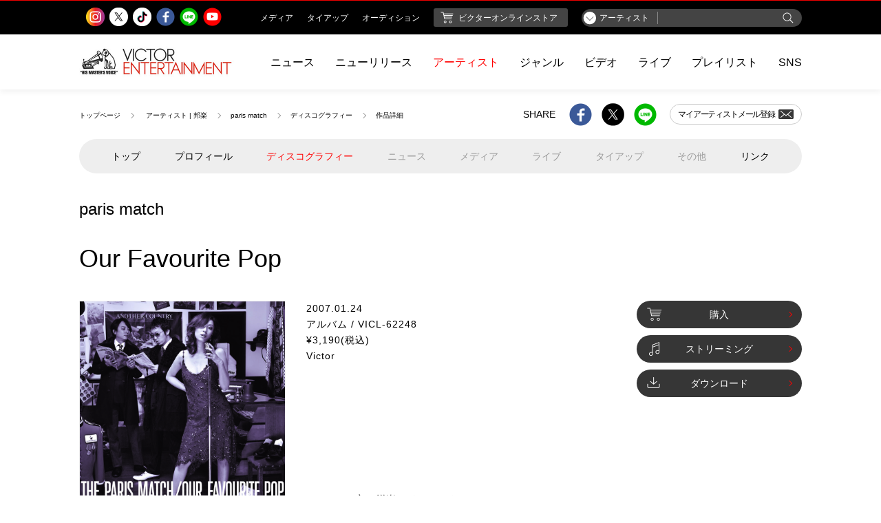

--- FILE ---
content_type: text/html;charset=UTF-8
request_url: https://www.jvcmusic.co.jp/-/Discography/A014532/VICL-62248.html
body_size: 60176
content:
<!doctype html>
<html lang="ja">
<head prefix="og: http://ogp.me/ns# fb: http://ogp.me/ns/fb# article: http://ogp.me/ns/article#">
	
	<!-- Google Tag Manager -->
	
		<script>
			(function(w, d, s, l, i) {
				w[l] = w[l] || [];
				w[l].push({
					'gtm.start' : new Date().getTime(),
					event : 'gtm.js'
				});
				var f = d.getElementsByTagName(s)[0], j = d.createElement(s), dl = l != 'dataLayer' ? '&l='
						+ l
						: '';
				j.async = true;
				j.src = 'https://www.googletagmanager.com/gtm.js?id=' + i + dl;
				f.parentNode.insertBefore(j, f);
			})(window, document, 'script', 'dataLayer', 'GTM-PHVHBSL');
		</script>
	
	<!-- End Google Tag Manager -->

    <!--基本設定-->
    <meta charset="UTF-8">
    <meta http-equiv="X-UA-Compatible" content="IE=edge">
    <script type="text/javascript">if (navigator.userAgent.indexOf('iPhone') > 0 || navigator.userAgent.indexOf('iPod') > 0 || (navigator.userAgent.indexOf('Android') > 0) && (navigator.userAgent.indexOf('Mobile') > 0) || navigator.userAgent.indexOf('Windows Phone') > 0) {      document.write('<meta name="viewport" content="width=device-width, initial-scale=1, viewport-fit=cover">');    }else if(navigator.userAgent.indexOf('iPad') > 0 || navigator.userAgent.indexOf('Android') > 0){      document.write('<meta name="viewport" content="width=1200">');    } else {      document.write('<meta name="viewport" content="width=device-width, initial-scale=1">');    }  </script>
    <!--基本設定 ここまで-->
    <!-- サイト情報 -->
    <title>paris match | Our Favourite Pop | ビクターエンタテインメント</title>
    <meta name="description" content="ビクターエンタテインメント公式サイト。paris match「Our Favourite Pop」の作品情報をご覧いただけます。">
    <meta name="keywords" content="paris match,パリスマッチ,ミズノマリ,杉山洋介,スギヤマヨウスケ,古澤大,フルサワタイ">
    <meta name="copyright" content="Copyright (c) Victor Entertainment, Inc. All rights reserved.">
    
    <!-- サイト情報 ここまで -->




    <!-- Open Graph protocol -->
    <meta property="og:locale" content="ja_JP">
    <meta property="og:site_name" content="ビクターエンタテインメント | Victor Entertainment">
    <meta property="og:type" content="product">
    <meta property="og:title" content="paris match | Our Favourite Pop | ビクターエンタテインメント">
    <meta property="og:description" content="ビクターエンタテインメント公式サイト。paris match「Our Favourite Pop」の作品情報をご覧いただけます。">
    <meta property="og:url" content="https://www.jvcmusic.co.jp/-/Discography/A014532/VICL-62248.html">
    <meta property="og:image" content="https://www.jvcmusic.co.jp/img/sns/processed/jackets/VICL-62248.jpg?_c=b2e9497fa2aaf001641638aeb4ff9d85">
    <meta property="og:enc_url" content="https%3A%2F%2Fwww.jvcmusic.co.jp%2F-%2FDiscography%2FA014532%2FVICL-62248.html">
    <meta property="og:text" content="【paris match】｢Our Favourite Pop｣">
    <meta property="og:line_text" content="%E3%80%90paris+match%E3%80%91%EF%BD%A2Our+Favourite+Pop%EF%BD%A3+https%3A%2F%2Fwww.jvcmusic.co.jp%2F-%2FDiscography%2FA014532%2FVICL-62248.html">
    
    
    
    
    
    
    <meta property="og:artist_nm" content="paris match">
    <meta property="og:artist_cd" content="A014532">
    <meta property="og:itemNm" content="Our Favourite Pop">
    <meta property="og:itemCd" content="VICL-62248">
    <!-- /Open Graph protocol -->


    <!-- Twitter Card -->
    <meta name="twitter:card" content="summary">
    
    <meta name="twitter:site" content="">
    <meta name="twitter:title" content="paris match | Our Favourite Pop | ビクターエンタテインメント">
    <meta name="twitter:description" content="ビクターエンタテインメント公式サイト。paris match「Our Favourite Pop」の作品情報をご覧いただけます。">
    <meta name="twitter:image:src" content="https://www.jvcmusic.co.jp/img/sns/processed/jackets/VICL-62248.jpg?_c=b2e9497fa2aaf001641638aeb4ff9d85">
    <!-- /Twitter Card -->


    <!-- 電話番号の自動リンク設定 -->
    <meta name="format-detection" content="telephone=no">
    <!-- 電話番号の自動リンク設定 ここまで -->

    <!-- favicon -->
    <link rel="shortcut icon" type="image/x-icon" href="/favicon.ico">
    <link rel="icon" type="image/png" href="/assets/images/favicon-16x16.png" sizes="16x16">
    <link rel="icon" type="image/png" href="/assets/images/favicon-32x32.png" sizes="32x32">
    <link rel="icon" type="image/png" href="/assets/images/favicon-96x96.png" sizes="96x96">
    <!-- favicon ここまで -->
    <!-- webクリップアイコン: touch iconのタイトル情報 -->
    <meta name="apple-mobile-web-app-title" content="Victor Entertainment">
    <!-- webクリップアイコン: touch iconのタイトル情報 ここまで -->
    <!-- webクリップアイコン: iOS Safari and Chrome -->
    <link rel="apple-touch-icon" sizes="57x57" href="/assets/images/apple-icon-57x57.png">
    <link rel="apple-touch-icon" sizes="60x60" href="/assets/images/apple-icon-60x60.png">
    <link rel="apple-touch-icon" sizes="72x72" href="/assets/images/apple-icon-72x72.png">
    <link rel="apple-touch-icon" sizes="76x76" href="/assets/images/apple-icon-76x76.png">
    <link rel="apple-touch-icon" sizes="114x114" href="/assets/images/apple-icon-114x114.png">
    <link rel="apple-touch-icon" sizes="120x120" href="/assets/images/apple-icon-120x120.png">
    <link rel="apple-touch-icon" sizes="144x144" href="/assets/images/apple-icon-144x144.png">
    <link rel="apple-touch-icon" sizes="152x152" href="/assets/images/apple-icon-152x152.png">
    <link rel="apple-touch-icon" sizes="180x180" href="/assets/images/apple-icon-180x180.png">
    <!-- webクリップアイコン: iOS Safari and Chrome ここまで -->
    <!-- webクリップアイコン: Android標準ブラウザ(一部)-->
    <link rel="icon" type="image/png" href="/assets/images/android-chrome-192x192.png" sizes="192x192">
    <!-- webクリップアイコン: Android標準ブラウザ(一部) ここまで-->

    <!-- CSS: 共通 -->
    
    <link rel="stylesheet" type="text/css" href="/assets/styles/style.css" >
    <!-- CSS: 共通 ここまで-->
    <!-- CSS: ユニーク -->
    <!-- CSS: ユニーク ここまで -->
  </head>
<body class="is-menu-artist" data-hash="#parismatch">
  
	<!-- Google Tag Manager (noscript) -->
	
		<noscript>
			<iframe src="https://www.googletagmanager.com/ns.html?id=GTM-PHVHBSL"
				height="0" width="0" style="display: none; visibility: hidden"></iframe>
		</noscript>
	
	<!-- End Google Tag Manager (noscript) -->

  <!-- ヘッダーモジュール -->
  <script type="text/javascript" src="/assets/scripts/header.js"></script>
  <!-- ヘッダーモジュール ここまで -->


 <!-- メインコンテンツ -->
  <main class="l-artist-page l-fixture-page l-discographydetail-page">
    <div class="l-auxiliary-page">
      <div class="lap-list-breadcrumb">
        <!-- ぱんくずリストモジュール -->
        <ol class="m-list-breadcrumb">
          
          
          
          <li><a href="/">トップページ</a></li>
          <li>
            <a href="/-/Artistlist/">アーティスト | 邦楽</a>
            
            
            
            
            
          </li>
          
          <li><a href="/-/Artist/A014532.html">paris match</a></li>
          <li><a href="/-/Discographylist/A014532.html">ディスコグラフィー</a></li>
          <li>作品詳細</li>
        </ol>
        <!-- ぱんくずリストモジュール: ここまで -->
      </div>
      <div class="lap-list-share">
        <div class="m-share-site">
          <!-- シェアリストモジュール -->
          <span>SHARE</span>
          <ul >
            <li><a href="javascript: void(0);" class="cs-share-facebook cs-share-facebook-sp m-link-img jsc-sns-share-link ve-event-post" data-target="facebook" ve-event-action="A014532/facebook" ve-event-category="SHARE_facebook" artistcd="A014532"></a></li>
            <li><a href="javascript: void(0);" class="cs-share-twitter cs-share-twitter-sp m-link-img jsc-sns-share-link ve-event-post" data-target="twitter" ve-event-action="A014532/twitter" ve-event-category="SHARE_twitter" artistcd="A014532"></a></li>
            <li><a href="javascript: void(0);" class="cs-share-line cs-share-line-sp m-link-img jsc-sns-share-link ve-event-post" data-target="line" ve-event-action="A014532/line" ve-event-category="SHARE_line" artistcd="A014532"></a></li>
          </ul>
          
          <span class="mss-artist-mail">
            <!-- マイアーティストメールボタン -->
            <a href="https://www.jvcmusic.co.jp/-/MyArtist/A014532.html" class="m-btn-myartist"><span>マイアーティスト<br class="m-dn-pc">メール登録</span><span class="cs-icon-mail"></span></a>
            <!-- マイアーティストメールボタン: ここまで -->
          </span>
        </div>
        <!-- シェアリストモジュール: ここまで -->
      </div>
    </div>
    <div class="l-menusort-page">
      <!-- サブメニューモジュール -->
      <ul class="m-menu-artist jsc-menu-artist">
    <li>
      <a href="/-/Artist/A014532.html">トップ</a>
    </li>
    <li>
      <a href="/-/Profile/A014532.html">プロフィール</a>
      
    </li>
    <li class="is-active">
      <a href="/-/Discographylist/A014532.html">
        ディスコグラフィー
      </a>
    </li>
    <li>
      
      <span>ニュース</span>
    </li>
    <li>
      
      <span>メディア</span>
    </li>
    <li>
      
      <span>ライブ</span>
    </li>
    <li>
      
      <span>タイアップ</span>
    </li>
    <li>
      
      <span>その他</span>
    </li>
    <li>
      <a href="/-/Link/A014532.html">リンク</a>
      
    </li>
  </ul>
      <!-- サブメニューモジュール: ここまで -->
    </div>
    <div class="l-header-page">
      <!-- ページ見出し h1 （アーティスト名あり） -->
      <h1 class="m-hed-page is-nofc">
        <a class="m-hed-page" href="/-/Artist/A014532.html"><span class="mhp-name-artist">paris match<br><span></span></span></a><br>
        <span class="mhp-title">Our Favourite Pop</span>
        
      </h1>
      <!-- ページ見出し h1 （アーティスト名ここまで） -->
    </div>
    <div class="l-content-page">
      <!-- 商品紹介 -->
      <div class="m-info-discography">
        <div class="mid-img">
          <img src="https://www.jvcmusic.co.jp/img/jackets/VICL-62248.jpg?_c=b2e9497fa2aaf001641638aeb4ff9d85">
        </div>
        <div class="mid-wrap-right">
          <div class="mid-data">
            <p>2007.01.24<br>アルバム / VICL-62248<br>&yen;3,190(税込)<br>Victor</p>
          </div>
          <div class="mid-btn">
            <!-- 購入・ストリーミング・ダウンロードボタン -->
              <a href="javascript: void(0);" data-href="/-/Buy/VICL-62248/" class="m-btn-disco is-opacity jsc-modal-iframe-trigger"><span class="cs-icon-buy"></span>購入</a>
             

              <a href="javascript: void(0);" data-href="https://www.jvcmusic.co.jp/-/Streaming/VICL-62248/" class="m-btn-disco is-opacity jsc-modal-iframe-trigger"><span class="cs-icon-streaming"></span>ストリーミング</a>
              
              
              <a href="javascript: void(0);" data-href="https://www.jvcmusic.co.jp/-/Download/VICL-62248/" class="m-btn-disco is-opacity jsc-modal-iframe-trigger"><span class="cs-icon-dl"></span>ダウンロード</a>
              
            <!-- 購入・ストリーミング・ダウンロードボタン: ここまで -->
          </div>
          <div class="mid-note">
            <p>paris match初の洋楽カバーアルバム！！<br></p>
          </div>
        </div>
      </div>
      <!-- 商品紹介: ここまで -->
        <div class="l-list-listening">
        <!-- 試聴リスト -->
        <div class="m-list-listening">
          
          
          
          
          
          <ol>
            <li>
            
              <div class="mll-btn-listening jsc-bcplayer" data-id="P233900102">
                <!-- 試聴ボタン -->
                <a href="javascript:void(0);" class="m-btn-listening jsc-bcplayer-button">
                  <span class="cs-icon-listening"></span>
                  <svg viewBox="0 0 30 30" xmlns="http://www.w3.org/2000/svg">
                    <circle cx="15" cy="15" r="14" stroke-width="1" stroke="#FF0000" fill="none" stroke-dasharray="0 88" class="jsc-bcplayer-seek" style="stroke-dasharray: 0,88px"/>
                  </svg>
                  <svg class="m-svg-loader" version="1.1" xmlns="http://www.w3.org/2000/svg" xmlns:xlink="http://www.w3.org/1999/xlink" x="0px" y="0px" width="30px" height="30px" viewBox="0 0 50 50" style="enable-background:new 0 0 50 50;" xml:space="preserve">
                    <path fill="#A0A0A0" d="M43.935,25.145c0-10.318-8.364-18.683-18.683-18.683c-10.318,0-18.683,8.365-18.683,18.683h4.068c0-8.071,6.543-14.615,14.615-14.615c8.072,0,14.615,6.543,14.615,14.615H43.935z"></path>
                  </svg>
                </a>
                <!-- 試聴ボタン: ここまで -->
              </div>
            
              <div class="mll-info">
   		        
                <span  class="mll-number">
                  
                  
                    01
                  
                </span>
   		        
                <p class="mll-title">
                  
                  
                    <span class="mll-title-main" >PARTY DOWN</span>
                  
                  
                  
                    
                  
                </p>
              </div>
              <div class="mll-btn-other">
              
              
                <a href="javascript: void(0);" class="m-btn-discosmall jsc-modal-iframe-trigger streaming" data-href="/-/Streaming/VICL-62248/A/1.html"><span class="cs-icon-disc-music"></span></a>
              
              
                <a href="javascript: void(0);" class="m-btn-discosmall jsc-modal-iframe-trigger download" data-href="/-/Download/VICL-62248/A/1.html"><span class="cs-icon-disc-dl"></span></a>
                
              
                <!-- 動画・ストリーミング・ダウンロードアイコンボタン: ここまで -->
              </div>
            </li>
            <li>
            
              <div class="mll-btn-listening jsc-bcplayer" data-id="P233900202">
                <!-- 試聴ボタン -->
                <a href="javascript:void(0);" class="m-btn-listening jsc-bcplayer-button">
                  <span class="cs-icon-listening"></span>
                  <svg viewBox="0 0 30 30" xmlns="http://www.w3.org/2000/svg">
                    <circle cx="15" cy="15" r="14" stroke-width="1" stroke="#FF0000" fill="none" stroke-dasharray="0 88" class="jsc-bcplayer-seek" style="stroke-dasharray: 0,88px"/>
                  </svg>
                  <svg class="m-svg-loader" version="1.1" xmlns="http://www.w3.org/2000/svg" xmlns:xlink="http://www.w3.org/1999/xlink" x="0px" y="0px" width="30px" height="30px" viewBox="0 0 50 50" style="enable-background:new 0 0 50 50;" xml:space="preserve">
                    <path fill="#A0A0A0" d="M43.935,25.145c0-10.318-8.364-18.683-18.683-18.683c-10.318,0-18.683,8.365-18.683,18.683h4.068c0-8.071,6.543-14.615,14.615-14.615c8.072,0,14.615,6.543,14.615,14.615H43.935z"></path>
                  </svg>
                </a>
                <!-- 試聴ボタン: ここまで -->
              </div>
            
              <div class="mll-info">
   		        
                <span  class="mll-number">
                  
                  
                    02
                  
                </span>
   		        
                <p class="mll-title">
                  
                  
                    <span class="mll-title-main" >DIGGING YOUR SCENE</span>
                  
                  
                  
                    
                  
                </p>
              </div>
              <div class="mll-btn-other">
              
              
                <a href="javascript: void(0);" class="m-btn-discosmall jsc-modal-iframe-trigger streaming" data-href="/-/Streaming/VICL-62248/A/2.html"><span class="cs-icon-disc-music"></span></a>
              
              
                <a href="javascript: void(0);" class="m-btn-discosmall jsc-modal-iframe-trigger download" data-href="/-/Download/VICL-62248/A/2.html"><span class="cs-icon-disc-dl"></span></a>
                
              
                <!-- 動画・ストリーミング・ダウンロードアイコンボタン: ここまで -->
              </div>
            </li>
            <li>
            
              <div class="mll-btn-listening jsc-bcplayer" data-id="J015600602">
                <!-- 試聴ボタン -->
                <a href="javascript:void(0);" class="m-btn-listening jsc-bcplayer-button">
                  <span class="cs-icon-listening"></span>
                  <svg viewBox="0 0 30 30" xmlns="http://www.w3.org/2000/svg">
                    <circle cx="15" cy="15" r="14" stroke-width="1" stroke="#FF0000" fill="none" stroke-dasharray="0 88" class="jsc-bcplayer-seek" style="stroke-dasharray: 0,88px"/>
                  </svg>
                  <svg class="m-svg-loader" version="1.1" xmlns="http://www.w3.org/2000/svg" xmlns:xlink="http://www.w3.org/1999/xlink" x="0px" y="0px" width="30px" height="30px" viewBox="0 0 50 50" style="enable-background:new 0 0 50 50;" xml:space="preserve">
                    <path fill="#A0A0A0" d="M43.935,25.145c0-10.318-8.364-18.683-18.683-18.683c-10.318,0-18.683,8.365-18.683,18.683h4.068c0-8.071,6.543-14.615,14.615-14.615c8.072,0,14.615,6.543,14.615,14.615H43.935z"></path>
                  </svg>
                </a>
                <!-- 試聴ボタン: ここまで -->
              </div>
            
              <div class="mll-info">
   		        
                <span  class="mll-number">
                  
                  
                    03
                  
                </span>
   		        
                <p class="mll-title">
                  
                  
                    <span class="mll-title-main" >(THEY LONG TO BE) CLOSE TO YOU</span>
                  
                  
                  
                    
                  
                </p>
              </div>
              <div class="mll-btn-other">
              
              
                <a href="javascript: void(0);" class="m-btn-discosmall jsc-modal-iframe-trigger streaming" data-href="/-/Streaming/VICL-62248/A/3.html"><span class="cs-icon-disc-music"></span></a>
              
              
                <a href="javascript: void(0);" class="m-btn-discosmall jsc-modal-iframe-trigger download" data-href="/-/Download/VICL-62248/A/3.html"><span class="cs-icon-disc-dl"></span></a>
                
              
                <!-- 動画・ストリーミング・ダウンロードアイコンボタン: ここまで -->
              </div>
            </li>
            <li>
            
              <div class="mll-btn-listening jsc-bcplayer" data-id="P233900302">
                <!-- 試聴ボタン -->
                <a href="javascript:void(0);" class="m-btn-listening jsc-bcplayer-button">
                  <span class="cs-icon-listening"></span>
                  <svg viewBox="0 0 30 30" xmlns="http://www.w3.org/2000/svg">
                    <circle cx="15" cy="15" r="14" stroke-width="1" stroke="#FF0000" fill="none" stroke-dasharray="0 88" class="jsc-bcplayer-seek" style="stroke-dasharray: 0,88px"/>
                  </svg>
                  <svg class="m-svg-loader" version="1.1" xmlns="http://www.w3.org/2000/svg" xmlns:xlink="http://www.w3.org/1999/xlink" x="0px" y="0px" width="30px" height="30px" viewBox="0 0 50 50" style="enable-background:new 0 0 50 50;" xml:space="preserve">
                    <path fill="#A0A0A0" d="M43.935,25.145c0-10.318-8.364-18.683-18.683-18.683c-10.318,0-18.683,8.365-18.683,18.683h4.068c0-8.071,6.543-14.615,14.615-14.615c8.072,0,14.615,6.543,14.615,14.615H43.935z"></path>
                  </svg>
                </a>
                <!-- 試聴ボタン: ここまで -->
              </div>
            
              <div class="mll-info">
   		        
                <span  class="mll-number">
                  
                  
                    04
                  
                </span>
   		        
                <p class="mll-title">
                  
                  
                    <span class="mll-title-main" >NEVER STOP</span>
                  
                  
                  
                    
                  
                </p>
              </div>
              <div class="mll-btn-other">
              
              
                <a href="javascript: void(0);" class="m-btn-discosmall jsc-modal-iframe-trigger streaming" data-href="/-/Streaming/VICL-62248/A/4.html"><span class="cs-icon-disc-music"></span></a>
              
              
                <a href="javascript: void(0);" class="m-btn-discosmall jsc-modal-iframe-trigger download" data-href="/-/Download/VICL-62248/A/4.html"><span class="cs-icon-disc-dl"></span></a>
                
              
                <!-- 動画・ストリーミング・ダウンロードアイコンボタン: ここまで -->
              </div>
            </li>
            <li>
            
              <div class="mll-btn-listening jsc-bcplayer" data-id="L028100602">
                <!-- 試聴ボタン -->
                <a href="javascript:void(0);" class="m-btn-listening jsc-bcplayer-button">
                  <span class="cs-icon-listening"></span>
                  <svg viewBox="0 0 30 30" xmlns="http://www.w3.org/2000/svg">
                    <circle cx="15" cy="15" r="14" stroke-width="1" stroke="#FF0000" fill="none" stroke-dasharray="0 88" class="jsc-bcplayer-seek" style="stroke-dasharray: 0,88px"/>
                  </svg>
                  <svg class="m-svg-loader" version="1.1" xmlns="http://www.w3.org/2000/svg" xmlns:xlink="http://www.w3.org/1999/xlink" x="0px" y="0px" width="30px" height="30px" viewBox="0 0 50 50" style="enable-background:new 0 0 50 50;" xml:space="preserve">
                    <path fill="#A0A0A0" d="M43.935,25.145c0-10.318-8.364-18.683-18.683-18.683c-10.318,0-18.683,8.365-18.683,18.683h4.068c0-8.071,6.543-14.615,14.615-14.615c8.072,0,14.615,6.543,14.615,14.615H43.935z"></path>
                  </svg>
                </a>
                <!-- 試聴ボタン: ここまで -->
              </div>
            
              <div class="mll-info">
   		        
                <span  class="mll-number">
                  
                  
                    05
                  
                </span>
   		        
                <p class="mll-title">
                  
                  
                    <span class="mll-title-main" >there&#39;s nothing like this ～featuring TOKU～</span>
                  
                  
                  
                    
                  
                </p>
              </div>
              <div class="mll-btn-other">
              
              
                <a href="javascript: void(0);" class="m-btn-discosmall jsc-modal-iframe-trigger streaming" data-href="/-/Streaming/VICL-62248/A/5.html"><span class="cs-icon-disc-music"></span></a>
              
              
                <a href="javascript: void(0);" class="m-btn-discosmall jsc-modal-iframe-trigger download" data-href="/-/Download/VICL-62248/A/5.html"><span class="cs-icon-disc-dl"></span></a>
                
              
                <!-- 動画・ストリーミング・ダウンロードアイコンボタン: ここまで -->
              </div>
            </li>
            <li>
            
              <div class="mll-btn-listening jsc-bcplayer" data-id="N054600602">
                <!-- 試聴ボタン -->
                <a href="javascript:void(0);" class="m-btn-listening jsc-bcplayer-button">
                  <span class="cs-icon-listening"></span>
                  <svg viewBox="0 0 30 30" xmlns="http://www.w3.org/2000/svg">
                    <circle cx="15" cy="15" r="14" stroke-width="1" stroke="#FF0000" fill="none" stroke-dasharray="0 88" class="jsc-bcplayer-seek" style="stroke-dasharray: 0,88px"/>
                  </svg>
                  <svg class="m-svg-loader" version="1.1" xmlns="http://www.w3.org/2000/svg" xmlns:xlink="http://www.w3.org/1999/xlink" x="0px" y="0px" width="30px" height="30px" viewBox="0 0 50 50" style="enable-background:new 0 0 50 50;" xml:space="preserve">
                    <path fill="#A0A0A0" d="M43.935,25.145c0-10.318-8.364-18.683-18.683-18.683c-10.318,0-18.683,8.365-18.683,18.683h4.068c0-8.071,6.543-14.615,14.615-14.615c8.072,0,14.615,6.543,14.615,14.615H43.935z"></path>
                  </svg>
                </a>
                <!-- 試聴ボタン: ここまで -->
              </div>
            
              <div class="mll-info">
   		        
                <span  class="mll-number">
                  
                  
                    06
                  
                </span>
   		        
                <p class="mll-title">
                  
                  
                    <span class="mll-title-main" >LET&#39;S STAY TOGETHER</span>
                  
                  
                  
                    
                  
                </p>
              </div>
              <div class="mll-btn-other">
              
              
                <a href="javascript: void(0);" class="m-btn-discosmall jsc-modal-iframe-trigger streaming" data-href="/-/Streaming/VICL-62248/A/6.html"><span class="cs-icon-disc-music"></span></a>
              
              
                <a href="javascript: void(0);" class="m-btn-discosmall jsc-modal-iframe-trigger download" data-href="/-/Download/VICL-62248/A/6.html"><span class="cs-icon-disc-dl"></span></a>
                
              
                <!-- 動画・ストリーミング・ダウンロードアイコンボタン: ここまで -->
              </div>
            </li>
            <li>
            
              <div class="mll-btn-listening jsc-bcplayer" data-id="P233900402">
                <!-- 試聴ボタン -->
                <a href="javascript:void(0);" class="m-btn-listening jsc-bcplayer-button">
                  <span class="cs-icon-listening"></span>
                  <svg viewBox="0 0 30 30" xmlns="http://www.w3.org/2000/svg">
                    <circle cx="15" cy="15" r="14" stroke-width="1" stroke="#FF0000" fill="none" stroke-dasharray="0 88" class="jsc-bcplayer-seek" style="stroke-dasharray: 0,88px"/>
                  </svg>
                  <svg class="m-svg-loader" version="1.1" xmlns="http://www.w3.org/2000/svg" xmlns:xlink="http://www.w3.org/1999/xlink" x="0px" y="0px" width="30px" height="30px" viewBox="0 0 50 50" style="enable-background:new 0 0 50 50;" xml:space="preserve">
                    <path fill="#A0A0A0" d="M43.935,25.145c0-10.318-8.364-18.683-18.683-18.683c-10.318,0-18.683,8.365-18.683,18.683h4.068c0-8.071,6.543-14.615,14.615-14.615c8.072,0,14.615,6.543,14.615,14.615H43.935z"></path>
                  </svg>
                </a>
                <!-- 試聴ボタン: ここまで -->
              </div>
            
              <div class="mll-info">
   		        
                <span  class="mll-number">
                  
                  
                    07
                  
                </span>
   		        
                <p class="mll-title">
                  
                  
                    <span class="mll-title-main" >A WOMAN NEEDS LOVE (JUST LIKE YOU DO)</span>
                  
                  
                  
                    
                  
                </p>
              </div>
              <div class="mll-btn-other">
              
              
                <a href="javascript: void(0);" class="m-btn-discosmall jsc-modal-iframe-trigger streaming" data-href="/-/Streaming/VICL-62248/A/7.html"><span class="cs-icon-disc-music"></span></a>
              
              
                <a href="javascript: void(0);" class="m-btn-discosmall jsc-modal-iframe-trigger download" data-href="/-/Download/VICL-62248/A/7.html"><span class="cs-icon-disc-dl"></span></a>
                
              
                <!-- 動画・ストリーミング・ダウンロードアイコンボタン: ここまで -->
              </div>
            </li>
            <li>
            
              <div class="mll-btn-listening jsc-bcplayer" data-id="P233900502">
                <!-- 試聴ボタン -->
                <a href="javascript:void(0);" class="m-btn-listening jsc-bcplayer-button">
                  <span class="cs-icon-listening"></span>
                  <svg viewBox="0 0 30 30" xmlns="http://www.w3.org/2000/svg">
                    <circle cx="15" cy="15" r="14" stroke-width="1" stroke="#FF0000" fill="none" stroke-dasharray="0 88" class="jsc-bcplayer-seek" style="stroke-dasharray: 0,88px"/>
                  </svg>
                  <svg class="m-svg-loader" version="1.1" xmlns="http://www.w3.org/2000/svg" xmlns:xlink="http://www.w3.org/1999/xlink" x="0px" y="0px" width="30px" height="30px" viewBox="0 0 50 50" style="enable-background:new 0 0 50 50;" xml:space="preserve">
                    <path fill="#A0A0A0" d="M43.935,25.145c0-10.318-8.364-18.683-18.683-18.683c-10.318,0-18.683,8.365-18.683,18.683h4.068c0-8.071,6.543-14.615,14.615-14.615c8.072,0,14.615,6.543,14.615,14.615H43.935z"></path>
                  </svg>
                </a>
                <!-- 試聴ボタン: ここまで -->
              </div>
            
              <div class="mll-info">
   		        
                <span  class="mll-number">
                  
                  
                    08
                  
                </span>
   		        
                <p class="mll-title">
                  
                  
                    <span class="mll-title-main" >ALL AROUND THE WORLD</span>
                  
                  
                  
                    
                  
                </p>
              </div>
              <div class="mll-btn-other">
              
              
                <a href="javascript: void(0);" class="m-btn-discosmall jsc-modal-iframe-trigger streaming" data-href="/-/Streaming/VICL-62248/A/8.html"><span class="cs-icon-disc-music"></span></a>
              
              
                <a href="javascript: void(0);" class="m-btn-discosmall jsc-modal-iframe-trigger download" data-href="/-/Download/VICL-62248/A/8.html"><span class="cs-icon-disc-dl"></span></a>
                
              
                <!-- 動画・ストリーミング・ダウンロードアイコンボタン: ここまで -->
              </div>
            </li>
            <li>
            
              <div class="mll-btn-listening jsc-bcplayer" data-id="M054500902">
                <!-- 試聴ボタン -->
                <a href="javascript:void(0);" class="m-btn-listening jsc-bcplayer-button">
                  <span class="cs-icon-listening"></span>
                  <svg viewBox="0 0 30 30" xmlns="http://www.w3.org/2000/svg">
                    <circle cx="15" cy="15" r="14" stroke-width="1" stroke="#FF0000" fill="none" stroke-dasharray="0 88" class="jsc-bcplayer-seek" style="stroke-dasharray: 0,88px"/>
                  </svg>
                  <svg class="m-svg-loader" version="1.1" xmlns="http://www.w3.org/2000/svg" xmlns:xlink="http://www.w3.org/1999/xlink" x="0px" y="0px" width="30px" height="30px" viewBox="0 0 50 50" style="enable-background:new 0 0 50 50;" xml:space="preserve">
                    <path fill="#A0A0A0" d="M43.935,25.145c0-10.318-8.364-18.683-18.683-18.683c-10.318,0-18.683,8.365-18.683,18.683h4.068c0-8.071,6.543-14.615,14.615-14.615c8.072,0,14.615,6.543,14.615,14.615H43.935z"></path>
                  </svg>
                </a>
                <!-- 試聴ボタン: ここまで -->
              </div>
            
              <div class="mll-info">
   		        
                <span  class="mll-number">
                  
                  
                    09
                  
                </span>
   		        
                <p class="mll-title">
                  
                  
                    <span class="mll-title-main" >ARTHUR&#39;S THEME (BEST THAT YOU CAN DO)</span>
                  
                  
                  
                    
                  
                </p>
              </div>
              <div class="mll-btn-other">
              
              
                <a href="javascript: void(0);" class="m-btn-discosmall jsc-modal-iframe-trigger streaming" data-href="/-/Streaming/VICL-62248/A/9.html"><span class="cs-icon-disc-music"></span></a>
              
              
                <a href="javascript: void(0);" class="m-btn-discosmall jsc-modal-iframe-trigger download" data-href="/-/Download/VICL-62248/A/9.html"><span class="cs-icon-disc-dl"></span></a>
                
              
                <!-- 動画・ストリーミング・ダウンロードアイコンボタン: ここまで -->
              </div>
            </li>
            <li>
            
              <div class="mll-btn-listening jsc-bcplayer" data-id="P233900602">
                <!-- 試聴ボタン -->
                <a href="javascript:void(0);" class="m-btn-listening jsc-bcplayer-button">
                  <span class="cs-icon-listening"></span>
                  <svg viewBox="0 0 30 30" xmlns="http://www.w3.org/2000/svg">
                    <circle cx="15" cy="15" r="14" stroke-width="1" stroke="#FF0000" fill="none" stroke-dasharray="0 88" class="jsc-bcplayer-seek" style="stroke-dasharray: 0,88px"/>
                  </svg>
                  <svg class="m-svg-loader" version="1.1" xmlns="http://www.w3.org/2000/svg" xmlns:xlink="http://www.w3.org/1999/xlink" x="0px" y="0px" width="30px" height="30px" viewBox="0 0 50 50" style="enable-background:new 0 0 50 50;" xml:space="preserve">
                    <path fill="#A0A0A0" d="M43.935,25.145c0-10.318-8.364-18.683-18.683-18.683c-10.318,0-18.683,8.365-18.683,18.683h4.068c0-8.071,6.543-14.615,14.615-14.615c8.072,0,14.615,6.543,14.615,14.615H43.935z"></path>
                  </svg>
                </a>
                <!-- 試聴ボタン: ここまで -->
              </div>
            
              <div class="mll-info">
   		        
                <span  class="mll-number">
                  
                  
                    10
                  
                </span>
   		        
                <p class="mll-title">
                  
                  
                    <span class="mll-title-main" >アイウォントユートウーウォントミー</span>
                  
                  
                  
                    
                  
                </p>
              </div>
              <div class="mll-btn-other">
              
              
                <a href="javascript: void(0);" class="m-btn-discosmall jsc-modal-iframe-trigger streaming" data-href="/-/Streaming/VICL-62248/A/10.html"><span class="cs-icon-disc-music"></span></a>
              
              
                <a href="javascript: void(0);" class="m-btn-discosmall jsc-modal-iframe-trigger download" data-href="/-/Download/VICL-62248/A/10.html"><span class="cs-icon-disc-dl"></span></a>
                
              
                <!-- 動画・ストリーミング・ダウンロードアイコンボタン: ここまで -->
              </div>
            </li>
            <li>
            
              <div class="mll-btn-listening jsc-bcplayer" data-id="K076900102">
                <!-- 試聴ボタン -->
                <a href="javascript:void(0);" class="m-btn-listening jsc-bcplayer-button">
                  <span class="cs-icon-listening"></span>
                  <svg viewBox="0 0 30 30" xmlns="http://www.w3.org/2000/svg">
                    <circle cx="15" cy="15" r="14" stroke-width="1" stroke="#FF0000" fill="none" stroke-dasharray="0 88" class="jsc-bcplayer-seek" style="stroke-dasharray: 0,88px"/>
                  </svg>
                  <svg class="m-svg-loader" version="1.1" xmlns="http://www.w3.org/2000/svg" xmlns:xlink="http://www.w3.org/1999/xlink" x="0px" y="0px" width="30px" height="30px" viewBox="0 0 50 50" style="enable-background:new 0 0 50 50;" xml:space="preserve">
                    <path fill="#A0A0A0" d="M43.935,25.145c0-10.318-8.364-18.683-18.683-18.683c-10.318,0-18.683,8.365-18.683,18.683h4.068c0-8.071,6.543-14.615,14.615-14.615c8.072,0,14.615,6.543,14.615,14.615H43.935z"></path>
                  </svg>
                </a>
                <!-- 試聴ボタン: ここまで -->
              </div>
            
              <div class="mll-info">
   		        
                <span  class="mll-number">
                  
                  
                    11
                  
                </span>
   		        
                <p class="mll-title">
                  
                  
                    <span class="mll-title-main" >FEEL LIKE MAKIN&#39; LOVE</span>
                  
                  
                  
                    
                  
                </p>
              </div>
              <div class="mll-btn-other">
              
              
                <a href="javascript: void(0);" class="m-btn-discosmall jsc-modal-iframe-trigger streaming" data-href="/-/Streaming/VICL-62248/A/11.html"><span class="cs-icon-disc-music"></span></a>
              
              
                <a href="javascript: void(0);" class="m-btn-discosmall jsc-modal-iframe-trigger download" data-href="/-/Download/VICL-62248/A/11.html"><span class="cs-icon-disc-dl"></span></a>
                
              
                <!-- 動画・ストリーミング・ダウンロードアイコンボタン: ここまで -->
              </div>
            </li>
            <li>
            
              <div class="mll-btn-listening jsc-bcplayer" data-id="P233900702">
                <!-- 試聴ボタン -->
                <a href="javascript:void(0);" class="m-btn-listening jsc-bcplayer-button">
                  <span class="cs-icon-listening"></span>
                  <svg viewBox="0 0 30 30" xmlns="http://www.w3.org/2000/svg">
                    <circle cx="15" cy="15" r="14" stroke-width="1" stroke="#FF0000" fill="none" stroke-dasharray="0 88" class="jsc-bcplayer-seek" style="stroke-dasharray: 0,88px"/>
                  </svg>
                  <svg class="m-svg-loader" version="1.1" xmlns="http://www.w3.org/2000/svg" xmlns:xlink="http://www.w3.org/1999/xlink" x="0px" y="0px" width="30px" height="30px" viewBox="0 0 50 50" style="enable-background:new 0 0 50 50;" xml:space="preserve">
                    <path fill="#A0A0A0" d="M43.935,25.145c0-10.318-8.364-18.683-18.683-18.683c-10.318,0-18.683,8.365-18.683,18.683h4.068c0-8.071,6.543-14.615,14.615-14.615c8.072,0,14.615,6.543,14.615,14.615H43.935z"></path>
                  </svg>
                </a>
                <!-- 試聴ボタン: ここまで -->
              </div>
            
              <div class="mll-info">
   		        
                <span  class="mll-number">
                  
                  
                    12
                  
                </span>
   		        
                <p class="mll-title">
                  
                  
                    <span class="mll-title-main" >ALISON</span>
                  
                  
                  
                    
                  
                </p>
              </div>
              <div class="mll-btn-other">
              
              
                <a href="javascript: void(0);" class="m-btn-discosmall jsc-modal-iframe-trigger streaming" data-href="/-/Streaming/VICL-62248/A/12.html"><span class="cs-icon-disc-music"></span></a>
              
              
                <a href="javascript: void(0);" class="m-btn-discosmall jsc-modal-iframe-trigger download" data-href="/-/Download/VICL-62248/A/12.html"><span class="cs-icon-disc-dl"></span></a>
                
              
                <!-- 動画・ストリーミング・ダウンロードアイコンボタン: ここまで -->
              </div>
            </li>
            <li>
            
              <div class="mll-btn-listening jsc-bcplayer" data-id="J088700203">
                <!-- 試聴ボタン -->
                <a href="javascript:void(0);" class="m-btn-listening jsc-bcplayer-button">
                  <span class="cs-icon-listening"></span>
                  <svg viewBox="0 0 30 30" xmlns="http://www.w3.org/2000/svg">
                    <circle cx="15" cy="15" r="14" stroke-width="1" stroke="#FF0000" fill="none" stroke-dasharray="0 88" class="jsc-bcplayer-seek" style="stroke-dasharray: 0,88px"/>
                  </svg>
                  <svg class="m-svg-loader" version="1.1" xmlns="http://www.w3.org/2000/svg" xmlns:xlink="http://www.w3.org/1999/xlink" x="0px" y="0px" width="30px" height="30px" viewBox="0 0 50 50" style="enable-background:new 0 0 50 50;" xml:space="preserve">
                    <path fill="#A0A0A0" d="M43.935,25.145c0-10.318-8.364-18.683-18.683-18.683c-10.318,0-18.683,8.365-18.683,18.683h4.068c0-8.071,6.543-14.615,14.615-14.615c8.072,0,14.615,6.543,14.615,14.615H43.935z"></path>
                  </svg>
                </a>
                <!-- 試聴ボタン: ここまで -->
              </div>
            
              <div class="mll-info">
   		        
                <span  class="mll-number">
                  
                  
                    13
                  
                </span>
   		        
                <p class="mll-title">
                  
                  
                    <span class="mll-title-main" >family affair</span>
                  
                  
                  
                    
                  
                </p>
              </div>
              <div class="mll-btn-other">
              
              
                <a href="javascript: void(0);" class="m-btn-discosmall jsc-modal-iframe-trigger streaming" data-href="/-/Streaming/VICL-62248/A/13.html"><span class="cs-icon-disc-music"></span></a>
              
              
                <a href="javascript: void(0);" class="m-btn-discosmall jsc-modal-iframe-trigger download" data-href="/-/Download/VICL-62248/A/13.html"><span class="cs-icon-disc-dl"></span></a>
                
              
                <!-- 動画・ストリーミング・ダウンロードアイコンボタン: ここまで -->
              </div>
            </li>
            <li>
            
              <div class="mll-btn-listening jsc-bcplayer" data-id="P233900802">
                <!-- 試聴ボタン -->
                <a href="javascript:void(0);" class="m-btn-listening jsc-bcplayer-button">
                  <span class="cs-icon-listening"></span>
                  <svg viewBox="0 0 30 30" xmlns="http://www.w3.org/2000/svg">
                    <circle cx="15" cy="15" r="14" stroke-width="1" stroke="#FF0000" fill="none" stroke-dasharray="0 88" class="jsc-bcplayer-seek" style="stroke-dasharray: 0,88px"/>
                  </svg>
                  <svg class="m-svg-loader" version="1.1" xmlns="http://www.w3.org/2000/svg" xmlns:xlink="http://www.w3.org/1999/xlink" x="0px" y="0px" width="30px" height="30px" viewBox="0 0 50 50" style="enable-background:new 0 0 50 50;" xml:space="preserve">
                    <path fill="#A0A0A0" d="M43.935,25.145c0-10.318-8.364-18.683-18.683-18.683c-10.318,0-18.683,8.365-18.683,18.683h4.068c0-8.071,6.543-14.615,14.615-14.615c8.072,0,14.615,6.543,14.615,14.615H43.935z"></path>
                  </svg>
                </a>
                <!-- 試聴ボタン: ここまで -->
              </div>
            
              <div class="mll-info">
   		        
                <span  class="mll-number">
                  
                  
                    14
                  
                </span>
   		        
                <p class="mll-title">
                  
                  
                    <span class="mll-title-main" >NEVER STOP -STALKER STUDIO&#39;s sunny house treatment-</span>
                  
                  
                  
                    
                  
                </p>
              </div>
              <div class="mll-btn-other">
              
              
                <a href="javascript: void(0);" class="m-btn-discosmall jsc-modal-iframe-trigger streaming" data-href="/-/Streaming/VICL-62248/A/14.html"><span class="cs-icon-disc-music"></span></a>
              
              
                <a href="javascript: void(0);" class="m-btn-discosmall jsc-modal-iframe-trigger download" data-href="/-/Download/VICL-62248/A/14.html"><span class="cs-icon-disc-dl"></span></a>
                
              
                <!-- 動画・ストリーミング・ダウンロードアイコンボタン: ここまで -->
              </div>
            </li>
            <li>
            
              <div class="mll-btn-listening jsc-bcplayer" data-id="P233900902">
                <!-- 試聴ボタン -->
                <a href="javascript:void(0);" class="m-btn-listening jsc-bcplayer-button">
                  <span class="cs-icon-listening"></span>
                  <svg viewBox="0 0 30 30" xmlns="http://www.w3.org/2000/svg">
                    <circle cx="15" cy="15" r="14" stroke-width="1" stroke="#FF0000" fill="none" stroke-dasharray="0 88" class="jsc-bcplayer-seek" style="stroke-dasharray: 0,88px"/>
                  </svg>
                  <svg class="m-svg-loader" version="1.1" xmlns="http://www.w3.org/2000/svg" xmlns:xlink="http://www.w3.org/1999/xlink" x="0px" y="0px" width="30px" height="30px" viewBox="0 0 50 50" style="enable-background:new 0 0 50 50;" xml:space="preserve">
                    <path fill="#A0A0A0" d="M43.935,25.145c0-10.318-8.364-18.683-18.683-18.683c-10.318,0-18.683,8.365-18.683,18.683h4.068c0-8.071,6.543-14.615,14.615-14.615c8.072,0,14.615,6.543,14.615,14.615H43.935z"></path>
                  </svg>
                </a>
                <!-- 試聴ボタン: ここまで -->
              </div>
            
              <div class="mll-info">
   		        
                <span  class="mll-number">
                  
                  
                    15
                  
                </span>
   		        
                <p class="mll-title">
                  
                  
                    <span class="mll-title-main" >FAMILY AFFAIR -M-SWIFT remix-</span>
                  
                  
                  
                    
                  
                </p>
              </div>
              <div class="mll-btn-other">
              
              
                <a href="javascript: void(0);" class="m-btn-discosmall jsc-modal-iframe-trigger streaming" data-href="/-/Streaming/VICL-62248/A/15.html"><span class="cs-icon-disc-music"></span></a>
              
              
                <a href="javascript: void(0);" class="m-btn-discosmall jsc-modal-iframe-trigger download" data-href="/-/Download/VICL-62248/A/15.html"><span class="cs-icon-disc-dl"></span></a>
                
              
                <!-- 動画・ストリーミング・ダウンロードアイコンボタン: ここまで -->
              </div>
            </li>
          </ol>
          
        </div>
      </div>
        <!-- 試聴リスト: ここまで -->
      <div class="l-content-read">
        <!-- 本文 -->
        <p class="m-read-default">ブロウ・モンキース、エルビス・コステロ、ブランニュー・ヘビーズ、カーペンターズ、スライ＆ザ・ファミリー・ストーン･･･、熱心な洋楽リスナーでありDJとしてもその活動を広げるparis macthならではのセレクトで、美しいメロディを持つ永遠の名曲、いつでもそばにあったparis matchのルーツとも言えるスタンダード・ポップスの数々をカバー。<br>ボーナストラックには杉山洋介のソロプロジェクト「Jazoulster」がインコグニートの元祖ディーバ、メイサ・リークを迎えたスライ＆ザ・ファミリー・ストーン「Family Affair」のカバーに加え、イタリアのイルマレコードに所属し国内でもハウス～エレクトロシーンで大きな注目を浴びるM-SWIFTとSTALKER STUDIOのリミックスを収録。<br>ブルーアイドソウル、AOR、ジャズ～アシッドジャズ、ボサノバ、クロスオーバーハウス、エレクトロなどの雑多なテイストをparis matchならではの都市的なセンスで飲み込んだ極上のポップ・アルバムが完成。</p>
        <!-- 本文: ここまで -->
      </div>
      
      
    </div>
  </main>
  <!-- メインコンテンツ ここまで -->

  <!-- シェアリストモジュール -->
  <div class="l-bottomshare-page l-fixture-page">
    <!-- シェアリストモジュール -->
    <div class="m-share-site">
      <span>SHARE</span>
       <ul >
      	    <li><a href="javascript: void(0);" class="cs-share-facebook cs-share-facebook-sp m-link-img jsc-sns-share-link ve-event-post" data-target="facebook" ve-event-action="A014532/facebook" ve-event-category="SHARE_facebook" artistcd="A014532"></a></li>
            <li><a href="javascript: void(0);" class="cs-share-twitter cs-share-twitter-sp m-link-img jsc-sns-share-link ve-event-post" data-target="twitter" ve-event-action="A014532/twitter" ve-event-category="SHARE_twitter" artistcd="A014532"></a></li>
            <li><a href="javascript: void(0);" class="cs-share-line cs-share-line-sp m-link-img jsc-sns-share-link ve-event-post" data-target="line" ve-event-action="A014532/line" ve-event-category="SHARE_line" artistcd="A014532"></a></li>
      </ul>
          <span class="mss-artist-mail">
        <!-- マイアーティストメールボタン -->
        <a href="https://www.jvcmusic.co.jp/-/MyArtist/A014532.html" class="m-btn-myartist"><span>マイアーティスト<br class="m-dn-pc">メール登録</span><span class="cs-icon-mail"></span></a>
        <!-- マイアーティストメールボタン: ここまで -->
      </span>
    </div>
    <!-- シェアリストモジュール: ここまで -->
  </div>
  <!-- シェアリストモジュール: ここまで -->

  
  
  <div class="l-recommend-page l-artisttop-page">

    <!-- アーティストディスコグラフィーモジュール -->
    
  <div class="l-head-content l-content-center l-no-topmargin">
    <div class="left">
      <!-- ページ見出し h2 （2行） -->
      <h2 class="m-hed2row1-page">
        <span class="mhp-title-en">DISCOGRAPHY</span>
        <span class="mhp-title-ja">ディスコグラフィー</span>
      </h2>
      <!-- ページ見出し h2 （2行）:ここまで） -->
    </div>
    <div class="right">
      <!-- 一覧ページボタン(top) -->
      <a href="/-/Discographylist/A014532.html" class="m-btn-link-top m-dn-sp"><span>一覧ページ</span></a>
      <!-- 一覧ページボタン(top): ここまで -->
    </div>
  </div>
  <div class="l-discographylist-top l-content-center">
    <!--ディスコグラフィーリスト -->
    <ul class="g-col-abcd m-list-discography">
      <li>
        <a href="/-/Discography/A014532/VICL-66084.html">
          <div class="mld-thumb">
            <!--  画像中央寄せボックス -->
            <div class="m-imagecenter-boxbg">
              <img src="https://www.jvcmusic.co.jp/img/jackets/VICL-66084.jpg?_c=36a69685d4ee32d23a63e7aee48b0fd6" alt="">
            </div>
            <!--  画像中央寄せボックス: ここまで -->
          </div>
          <div class="mld-right">
            <p class="mld-title"><span>Le 13e</span></p>
          
            
            <span class="m-label-category">アルバム</span>
            
            
            
            
            
            
          
            <p class="mld-info">
              2025.08.06<br>
              アルバム
              / &yen;3,740(税込)
            </p>
          </div>
        </a>
      </li>
      <li>
        <a href="/-/Discography/A014532/VE3WT-11790.html">
          <div class="mld-thumb">
            <!--  画像中央寄せボックス -->
            <div class="m-imagecenter-boxbg">
              <img src="https://www.jvcmusic.co.jp/img/jackets/VE3WT-11790.jpg?_c=6aed3941ca2fea5d8c292e9c17ccd49f" alt="">
            </div>
            <!--  画像中央寄せボックス: ここまで -->
          </div>
          <div class="mld-right">
            <p class="mld-title"><span>真夜中のミュージック</span></p>
          
            
            
            
            
            <span class="m-label-category">デジタル</span>
            
            
            
          
            <p class="mld-info">
              2025.07.30<br>
              配信限定
              
            </p>
          </div>
        </a>
      </li>
      <li>
        <a href="/-/Discography/A014532/VE3WT-11704.html">
          <div class="mld-thumb">
            <!--  画像中央寄せボックス -->
            <div class="m-imagecenter-boxbg">
              <img src="https://www.jvcmusic.co.jp/img/jackets/VE3WT-11704.jpg?_c=cc4957194a8cddbc0f541781e0538931" alt="">
            </div>
            <!--  画像中央寄せボックス: ここまで -->
          </div>
          <div class="mld-right">
            <p class="mld-title"><span>Backdoor</span></p>
          
            
            
            
            
            <span class="m-label-category">デジタル</span>
            
            
            
          
            <p class="mld-info">
              2025.06.25<br>
              配信限定
              
            </p>
          </div>
        </a>
      </li>
      <li>
        <a href="/-/Discography/A014532/VICL-65745.html">
          <div class="mld-thumb">
            <!--  画像中央寄せボックス -->
            <div class="m-imagecenter-boxbg">
              <img src="https://www.jvcmusic.co.jp/img/jackets/VICL-65745.jpg?_c=bd5ace526a8c54c2caa6b604eecbd7db" alt="">
            </div>
            <!--  画像中央寄せボックス: ここまで -->
          </div>
          <div class="mld-right">
            <p class="mld-title"><span>OUR FAVOURITE POP II ～TOKYO STYLE～</span></p>
          
            
            <span class="m-label-category">アルバム</span>
            
            
            
            
            
            
          
            <p class="mld-info">
              2022.11.23<br>
              アルバム
              / &yen;3,300(税込)
            </p>
          </div>
        </a>
      </li>
      
    </ul>
    <!--ディスコグラフィーリスト: ここまで -->
    <div class="l-btn-sp m-dn-pc">
      <!-- 一覧ページボタン(top) -->
      <a href="/-/Discographylist/A014532.html" class="m-btn-link-top m-dn-pc"><span>一覧ページ</span></a>
      <!-- 一覧ページボタン(top): ここまで -->
    </div>
  </div>

    <!-- アーティストディスコグラフィーモジュール: ここまで -->

    <!-- アーティストニュースモジュール -->
    
    <!-- アーティストニュースモジュール: ここまで -->

    <!-- アーティストビデオモジュール -->
    
  <div class="l-head-content">
    <div class="left">
      <!-- ページ見出し h2 （2行） -->
      <h2 class="m-hed2row1-page">
        <span class="mhp-title-en">VIDEO</span>
        <span class="mhp-title-ja">ビデオ</span>
      </h2>
      <!-- ページ見出し h2 （2行）:ここまで） -->
    </div>
  </div>
  <div class="l-video-artisttop">
    <div class="l-video-container jsc-video-artist"><!-- artist movie 1 start -->
<div class="view_timer" data-start-date="2025/6/25 12:00">
<iframe width="515" height="290" src="https://www.youtube.com/embed/0A-eP-K0XrA" frameborder="0" allowfullscreen></iframe>
</div>
<!-- artist movie 1 end --></div>
  </div>

    <!-- アーティストビデオモジュール: ここまで -->

    <!-- アーティストバナーモジュール -->
    
    <!-- アーティストバナーモジュール: ここまで -->



    
  </div>


  
  
  
  
  

  <!-- スクロールトップモジュール -->
  <div class="l-scroll-top">
    <div class="m-scroll-top jsc-scroll-top"></div>
  </div>
  <!-- スクロールトップモジュール: ここまで -->

  <!-- フッターモジュール -->
  
  <script type="text/javascript" src="/assets/scripts/footer.js"></script>
  
  <!-- フッターモジュール ここまで -->

  <!-- モーダルモジュール -->
  <div class="jsc-modal-iframe-react m-modal-iframereact discography-modal">
    <div class="mmr-overlay jsc-modal-iframe-close"></div>
    <div class="mmr-content jsc-modal-height">
      <div class="mmr-btn-close jsc-modal-iframe-close"></div>
      <div class="mmr-content-inner jsc-modal-content">
        <iframe src="" frameborder="0" class="discography-iframe"></iframe>
      </div>
    </div>
  </div>
  <!-- モーダルモジュール: ここまで -->

  <!-- モーダルモジュール -->
  <div class="jsc-modal-image-react m-modal-imagereact">
    <div class="mmr-overlay jsc-modal-image-close"></div>
    <div class="mmr-content jsc-modal-height">
      <div class="mmr-btn-close jsc-modal-image-close"></div>
      <div class="mmr-content-inner jsc-modal-content">
      </div>
    </div>
  </div>
  <!-- モーダルモジュール: ここまで -->

  <!-- youtube用モーダルモジュール -->
  <div class="m-modal-react jsc-modal-yt-react">
    <div class="mmr-overlay jsc-modal-yt-close"></div>
    <div class="mmr-content">
      <div class="mmr-btn-close jsc-modal-yt-close"></div>
      <div class="mmr-content-inner jsc-modal-content">
        <iframe width="750" height="480" src="" frameborder="0" allow="autoplay; encrypted-media"></iframe>
      </div>
    </div>
  </div>
  <!-- youtube用モーダルモジュール: ここまで -->

  <!-- brightcove用ビデオコンテナ -->
  <div id="jsi-bcplayer-video-container" class="bcplayer-video-container"></div>
  <!-- brightcove用ビデオコンテナ: ここまで -->

<!-- Javascript -->
  <!-- Javascript: Vendor -->
  <script type="text/javascript" src="/assets/vendor/jquery-3.3.1.min.js"></script>
  <script src="//players.brightcove.net/4802324448001/uxJxUyVD9_default/index.min.js"></script>
  <!-- Javascript: Vendor ここまで -->
  <div>
  
  
  
  <!-- Javascript: 共通 -->
  <script type="text/javascript" src="/assets/scripts/main.js"></script>
  <!-- Javascript: 共通ここまで -->
  
  </div>
<!-- Javascript ここまで -->
</body>
</html>


--- FILE ---
content_type: image/svg+xml
request_url: https://www.jvcmusic.co.jp/assets/images/arrow_select.svg
body_size: 632
content:
<svg xmlns="http://www.w3.org/2000/svg" width="110" height="26.25" viewBox="0 0 110 26.25"><defs><style>.cls-1{fill:#fff;}.cls-2{fill:#777;}.cls-3{fill:none;}</style></defs><title>arrow_select</title><g id="レイヤー_2" data-name="レイヤー 2"><g id="レイヤー_1-2" data-name="レイヤー 1"><path class="cls-1" d="M11.904,3.9209a9.2041,9.2041,0,1,0,9.2041,9.2041A9.21426,9.21426,0,0,0,11.904,3.9209Z"/><polygon class="cls-2" points="16.847 10.933 11.904 15.875 6.962 10.933 6.241 11.654 11.184 16.596 11.184 16.596 11.904 17.317 17.568 11.654 16.847 10.933"/><rect class="cls-3" width="110" height="26.25"/></g></g></svg>

--- FILE ---
content_type: application/javascript
request_url: https://www.jvcmusic.co.jp/assets/scripts/header.js
body_size: 10202
content:
// header module
var header =
      '<header class="m-header-site jsc-header-page is-active">' +
//        '<div class="m-banner-header is-active jsc-banner-header">' +
//          '<div class="mbh-content">' +
//            '<span>テキストが入りますテキストが入りますテキストが入りますテキストが入りますテキストが入りますテキストが６３文字</span>' +
//            '<span><a href="#" target="_blank">詳しくみる</a></span>' +
//            '<span class="mbh-btn-close jsc-btn-close"></span>' +
//          '</div>' +
//        '</div>' +
        '<div class="mhs-sub-area m-dn-sp">' +
          '<div class="mhs-content">' +
            '<div class="mhs-share-sns">' +
              '<!--<p class="mhs-label">公式SNS</p>-->' +
              '<ul>' +
                '<li><a href="https://www.instagram.com/victor_entertainment/" target=_blank" class="cs-headfoot-instagram m-link-img"></a></li>' +
                '<li><a href="https://twitter.com/VictorMusic" target=_blank" class="cs-headfoot-twitter m-link-img"></a></li>' +
                '<li><a href="https://www.tiktok.com/@victor_entertainment" target=_blank" class="cs-headfoot-tiktok m-link-img"></a></li>' +
                '<li><a href="https://www.facebook.com/jvcmusic" target=_blank" class="cs-headfoot-facebook m-link-img"></a></li>' +
                '<li><a href="https://timeline.line.me/user/_dRF0sgStjE09Gs_r9X5Wj4yOB-QT0ZwN5n0837M" target=_blank" class="cs-headfoot-line m-link-img"></a></li>' +
                '<li><a href="https://www.youtube.com/user/VictorMusicChannel" target=_blank" class="cs-headfoot-youtube m-link-img"></a></li>' +
              '</ul>' +
            '</div>' +
            '<div class="mhs-top-menu">' +
              '<ul>' +
                '<li><a href="/-/Media/"><span>メディア</span></a></li>' +
                '<li><a href="/-/Tieup/"><span>タイアップ</span></a></li>' +
                '<li><a href="http://www.jvcmusic.co.jp/audition/vma/"><span>オーディション</span></a></li>' +
                '<li><a href="https://victor-store.jp" target=_blank" class="mhs-btn-shop"><span class="cs-icon-cart"></span><span>ビクターオンラインストア</span></a></li>' +
                '<li>' +
                  '<form class="mhs-search" method="get" action="/-/Search/">' +
                     '<select name="mode">' +
                     '<option value="1">アーティスト</option>' +
                    '<option value="2">商品名</option>' +
                    '<option value="3">楽曲名</option>' +
                    '</select>' +
                    '<input type="search" name="keyword" placeholder="">' +
                    '<button type="submit" class="cs-header-search"></button>' +
                    '</form>' +
                '</li>' +
              '</ul>' +
            '</div>' +
          '</div>' +
        '</div>' +
        '<div class="mhs-main-area jsc-header-main">' +
          '<div class="mhs-content">' +
            '<div class="mhs-logo m-dn-sp"><a href="/pc/"><span class="cs-logo-header"></span></a></div>' +
            '<div class="mhs-logo m-dn-pc"><a href="/"><span class="cs-logo-header-sp"></span></a></div>' +
            '<div class="mhs-glonav m-dn-sp">' +
              '<ul class="jsc-nav-header">' +
                '<li><a href="/-/News/">ニュース</a></li>' +
                '<li><a href="/-/Newrelease/">ニューリリース</a></li>' +
                '<li><a href="/-/Artistlist/">アーティスト</a></li>' +
                '<li><a href="/-/Genre/">ジャンル</a></li>' +
                '<li><a href="/video/">ビデオ</a></li>' +
                '<li><a href="/-/Liveinfo/">ライブ</a></li>' +
                '<li><a href="/-/Playlist/Artist_playlist.html">プレイリスト</a></li>' +
                '<li><a href="/sns/">SNS</a></li>' +
              '</ul>' +
            '</div>' +
            '<div class="mhs-glonav m-dn-pc">' +
              '<ul>' +
                '<li><a href="javascript:void(0)" class="jsc-search-trigger"><span class="cs-icon-headersearch"></span><span class="cs-header-close"></span></a></li>' +
                '<li><a href="javascript:void(0)" class="jsc-menu-trigger"><span class="cs-icon-headermenu"></span><span class="cs-header-close"></span></a></li>' +
              '</ul>' +
            '</div>' +
          '</div>' +
        '</div>' +
  // 検索メニュー
  '<form class="m-search-site jsc-search-react" method="get" action="/-/Search/">' +
  '<select name="mode">' +
  '<option value="1">アーティスト</option>' +
  '<option value="2">商品名</option>' +
  '<option value="3">楽曲名</option>' +
  '</select>' +
  '<input type="search" name="keyword" placeholder="キーワード検索">' +
  '<button type="submit"><span class="cs-icon-search"></span>検索する</button>' +
  '</form>' +
  // 検索メニュー: ここまで
  // ハンバーガーメニュー
  '<div class="m-menu-hamburger l-menu-hamburger jsc-menu-react">' +
  '<ul class="mh-nav-main">' +
  '<li><a href="/-/News/">ニュース</a></li>' +
  '<li><a href="/-/Newrelease/">ニューリリース</a></li>' +
  '<li><a href="/-/Artistlist/">アーティスト</a></li>' +
  '<li><a href="/-/Genre/">ジャンル</a></li>' +
  '<li><a href="/video/">ビデオ</a></li>' +
  '<li><a href="/-/Liveinfo/">ライブ</a></li>' +
  '<li><a href="/-/Playlist/Artist_playlist.html">プレイリスト</a></li>' +
  '<li><a href="/sns/">SNS</a></li>' +
  '<li id="label-site">' +
  '<input type="checkbox" id="toggle-label-site" class="toggle">' +
  '<label for="toggle-label-site">レーベルサイト</label>' +
  '<ul class="site-list">' +
  '<li><a href="https://southernallstars.jp/" target="_blank">サザンオールスターズ</a></li>' +
  '<li><a href="https://www.jvcmusic.co.jp/speedstar/" target="_blank">SPEEDSTAR RECORDS</a></li>' +
  '<li><a href="https://www.jvcmusic.co.jp/gbr/" target="_blank">Getting Better Records</a></li>' +
  '<li><a href="https://www.mobsquad.jp/" target="_blank">MOBSQUAD</a></li>' +
  '<li><a href="https://www.jvcmusic.co.jp/colourful/" target="_blank">Colourful Records</a></li>' +
  '<li><a href="http://www.ela-music.com/" target="_blank">ELA MUSIC</a></li>' +
  '<li><a href="https://www.her-label.com/" target="_blank">her</a></li>' +
  '<li><a href="https://www.jvcmusic.co.jp/flyingdog/" target="_blank">FlyingDog</a></li>' +
  '<li><a href="https://www.jvcmusic.co.jp/connextone/" target="_blank">CONNEXTONE</a></li>' +
  '<li><a href="https://www.jvcmusic.co.jp/linguasounda/" target="_blank">Lingua Sounda</a></li>' +
  '</ul>' +
  '</li>' +
  '<li id="management-site">' +
  '<input type="checkbox" id="toggle-management-site" class="toggle">' +
  '<label for="toggle-management-site">アーティストマネジメント</label>' +
  '<ul class="site-list">' +
  '<li><a href="https://www.jvcmusic.co.jp/happyhouse/" target="_blank">HAPPY HOUSE</a></li>' +
  '<li><a href="https://www.victormusicarts.jp/" target="_blank">Victor Music Arts</a></li>' +
  '</ul>' +
  '</li>' +
  '</ul>' +
  '<ul class="mh-nav-sub">' +
  '<li class="is-blank"><a href="https://victor-store.jp" target="_blank" class="text-tracking-narrow">ビクターエンタテインメント オンラインストア<span class="cs-link-blankwhite"></span></a></li>' +
  '<li><a href="/-/Media/">メディア</a></li>' +
  '<li><a href="/-/Tieup/">タイアップ</a></li>' +
  '<li><a href="http://www.jvcmusic.co.jp/audition/vma/">オーディション</a></li>' +
  '</ul>' +
  '<div class="mh-share-sns">' +
  '<p>公式SNS</p>' +
  '<ul>' +
  '<li><a href="https://www.instagram.com/victor_entertainment/" target=_blank" class="cs-share-instagram cs-share-instagram-sp m-link-img"></a></li>' +
  '<li><a href="https://twitter.com/VictorMusic" class="cs-share-twitter cs-share-twitter-sp m-link-img"></a></li>' +
  '<li><a href="https://www.tiktok.com/@victor_entertainment" target=_blank" class="cs-share-tiktok cs-share-tiktok-sp m-link-img"></a></li>' +
  '<li><a href="https://www.facebook.com/jvcmusic" class="cs-share-facebook cs-share-facebook-sp m-link-img"></a></li>' +
  '<li><a href="https://timeline.line.me/user/_dRF0sgStjE09Gs_r9X5Wj4yOB-QT0ZwN5n0837M" class="cs-share-line cs-share-line-sp m-link-img"></a></li>' +
  '<li><a href="https://www.youtube.com/user/VictorMusicChannel" class="cs-share-youtube cs-share-youtube-sp m-link-img"></a></li>' +
  '</ul>' +
  '</div>' +
  '<ul class="mh-nav-sub">' +
  '<li class="is-large"><a href="/company/" target="_blank" class="text-tracking-narrow">ビクターエンタテインメントについて</a></li>' +
  '<li><a href="/company/profile.html">会社概要</a></li>' +
  '<li><a href="/company/job.html">採用情報</a></li>' +
  /*'<li><a href="/link/">リンク</a></li>' +*/
  '<li><a href="/privacy/">個人情報保護方針</a></li>' +
  '<li><a href="/help/">ヘルプ（推奨環境）</a></li>' +
  '<li><a href="/attention/">ご利用にあたって（注意事項・免責事項）</a></li>' +
  '<li><a href="/cs/">FAQ・お問い合わせ</a></li>' +
  '<li><a href="/sitemap/">サイトマップ</a></li>' +
  '<li><a href="/info/">重要なお知らせ</a></li>' +
  '</ul>' +
  '<div class="mh-read-copyright">' +
  '<p>このサイトに掲載されている記事、写真、映像等あらゆる素材の著作権法上の権利は当社が保有し、或いは管理しています。これらの素材をいかなる方法においても無断で複写・転載することは禁じられております。</p>' +
  '<small>&copy; 1999-' + new Date().getFullYear() + ' Victor Entertainment, Inc. All rights reserved.</small>' +
  '</div>' +
  '<ul class="mh-nav-sub">' +
  '<li><a href="http://www.jvckenwood.com/" target="_blank">a JVCKENWOOD Company</a></li>' +
  '</ul>' +
  '<div class="mh-btn-close">' +
  '<a href="javascript: void(0)" class="jsc-menu-trigger"><span class="cs-icon-close"></span>閉じる</a>' +
  '</div>' +
  '</div>' +
  // ハンバーガーメニュー: ここまで
      '</header>' +
  '<div class="mhs-overlay jsc-header-overlay"></div>';

document.write(header);